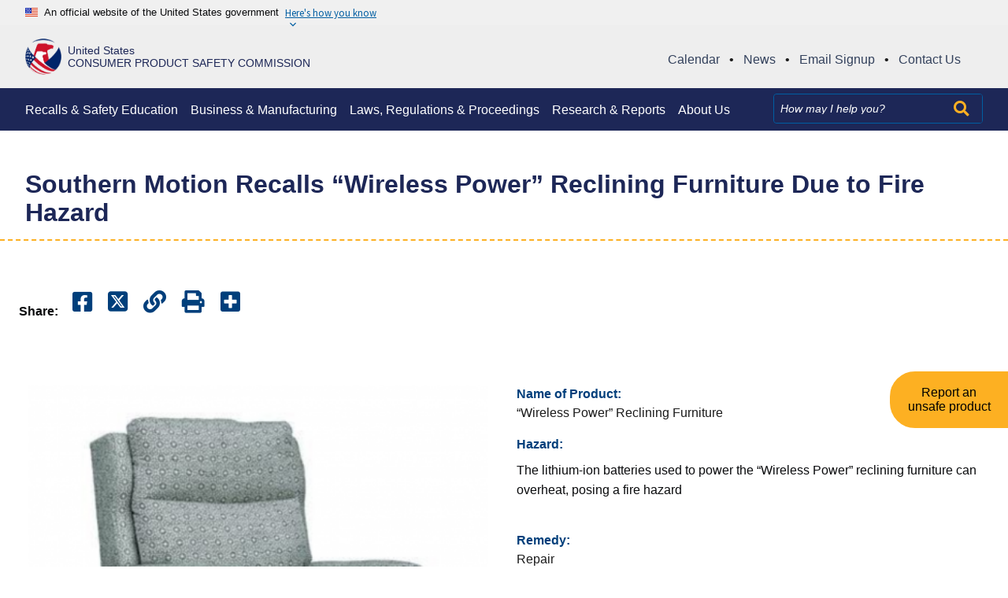

--- FILE ---
content_type: text/html; charset=UTF-8
request_url: https://www.cpsc.gov/Recalls/2020/Southern-Motion-Recalls-Wireless-Power-Reclining-Furniture-Due-to-Fire-Hazard
body_size: 15446
content:
<!DOCTYPE html>


<html lang="en" dir="ltr" prefix="content: http://purl.org/rss/1.0/modules/content/  dc: http://purl.org/dc/terms/  foaf: http://xmlns.com/foaf/0.1/  og: http://ogp.me/ns#  rdfs: http://www.w3.org/2000/01/rdf-schema#  schema: http://schema.org/  sioc: http://rdfs.org/sioc/ns#  sioct: http://rdfs.org/sioc/types#  skos: http://www.w3.org/2004/02/skos/core#  xsd: http://www.w3.org/2001/XMLSchema# ">
<head>
  <meta charset="utf-8" />
<script async src="https://www.googletagmanager.com/gtag/js?id=G-55LVJ78J3V"></script>
<script>window.dataLayer = window.dataLayer || [];function gtag(){dataLayer.push(arguments)};gtag("js", new Date());gtag("set", "developer_id.dMDhkMT", true);(function(w,d,s,l,i){w[l]=w[l]||[];w[l].push({'gtm.start':
new Date().getTime(),event:'gtm.js'});var f=d.getElementsByTagName(s)[0],
j=d.createElement(s),dl=l!='dataLayer'?'&l='+l:'';j.async=true;j.src=
'https://www.googletagmanager.com/gtm.js?id='+i+dl;f.parentNode.insertBefore(j,f);
})(window,document,'script','dataLayer','GTM-T559BS6V');gtag("config", "G-55LVJ78J3V", {"groups":"default","page_placeholder":"PLACEHOLDER_page_location","allow_ad_personalization_signals":false});gtag("config", "G-XM65T6P0GR", {"groups":"default","page_placeholder":"PLACEHOLDER_page_location","allow_ad_personalization_signals":false});</script>
<meta name="description" content="Consumers should immediately stop using the “Wireless Power” reclining furniture and contact Southern Motion for a free in-home repair, including a credit for the cost of the “Wireless Power” lithium-ion battery option." />
<link rel="canonical" href="https://www.cpsc.gov/Recalls/2020/Southern-Motion-Recalls-Wireless-Power-Reclining-Furniture-Due-to-Fire-Hazard" />
<link rel="shortlink" href="https://www.cpsc.gov/node/45028" />
<link rel="image_src" href="/s3fs-public/1_53.png" />
<meta property="og:site_name" content="U.S. Consumer Product Safety Commission" />
<meta property="og:type" content="article" />
<meta property="og:url" content="https://www.cpsc.gov/Recalls/2020/Southern-Motion-Recalls-Wireless-Power-Reclining-Furniture-Due-to-Fire-Hazard" />
<meta property="og:title" content="Southern Motion Recalls “Wireless Power” Reclining Furniture Due to Fire Hazard" />
<meta property="og:description" content="Consumers should immediately stop using the “Wireless Power” reclining furniture and contact Southern Motion for a free in-home repair, including a credit for the cost of the “Wireless Power” lithium-ion battery option." />
<meta property="og:image" content="https://www.cpsc.gov/s3fs-public/1_53.png" />
<meta name="twitter:description" content="Consumers should immediately stop using the “Wireless Power” reclining furniture and contact Southern Motion for a free in-home repair, including a credit for the cost of the “Wireless Power” lithium-ion battery option." />
<meta name="twitter:image" content="https://www.cpsc.gov/s3fs-public/1_53.png" />
<meta name="Generator" content="Drupal 10 (https://www.drupal.org)" />
<meta name="MobileOptimized" content="width" />
<meta name="HandheldFriendly" content="true" />
<meta name="viewport" content="width=device-width, initial-scale=1.0" />
<link rel="icon" href="/s3fs-public/favicon_cpsc.ico" type="image/vnd.microsoft.icon" />
<link rel="alternate" hreflang="en" href="https://www.cpsc.gov/Recalls/2020/Southern-Motion-Recalls-Wireless-Power-Reclining-Furniture-Due-to-Fire-Hazard" />
<script>window.a2a_config=window.a2a_config||{};a2a_config.callbacks=[];a2a_config.overlays=[];a2a_config.templates={};</script>

  <title>Southern Motion Recalls “Wireless Power” Reclining Furniture Due to Fire Hazard | CPSC.gov</title>
  <link rel="stylesheet" media="all" href="/sites/default/libraries/magnific-popup/dist/magnific-popup.css?t92kht" />
<link rel="stylesheet" media="all" href="/core/modules/system/css/components/align.module.css?t92kht" />
<link rel="stylesheet" media="all" href="/core/modules/system/css/components/fieldgroup.module.css?t92kht" />
<link rel="stylesheet" media="all" href="/core/modules/system/css/components/container-inline.module.css?t92kht" />
<link rel="stylesheet" media="all" href="/core/modules/system/css/components/clearfix.module.css?t92kht" />
<link rel="stylesheet" media="all" href="/core/modules/system/css/components/details.module.css?t92kht" />
<link rel="stylesheet" media="all" href="/core/modules/system/css/components/hidden.module.css?t92kht" />
<link rel="stylesheet" media="all" href="/core/modules/system/css/components/item-list.module.css?t92kht" />
<link rel="stylesheet" media="all" href="/core/modules/system/css/components/js.module.css?t92kht" />
<link rel="stylesheet" media="all" href="/core/modules/system/css/components/nowrap.module.css?t92kht" />
<link rel="stylesheet" media="all" href="/core/modules/system/css/components/position-container.module.css?t92kht" />
<link rel="stylesheet" media="all" href="/core/modules/system/css/components/reset-appearance.module.css?t92kht" />
<link rel="stylesheet" media="all" href="/core/modules/system/css/components/resize.module.css?t92kht" />
<link rel="stylesheet" media="all" href="/core/modules/system/css/components/system-status-counter.css?t92kht" />
<link rel="stylesheet" media="all" href="/core/modules/system/css/components/system-status-report-counters.css?t92kht" />
<link rel="stylesheet" media="all" href="/core/modules/system/css/components/system-status-report-general-info.css?t92kht" />
<link rel="stylesheet" media="all" href="/core/modules/system/css/components/tablesort.module.css?t92kht" />
<link rel="stylesheet" media="all" href="/sites/default/libraries/flexslider/flexslider.css?t92kht" />
<link rel="stylesheet" media="all" href="/modules/contrib/jquery_ui/assets/vendor/jquery.ui/themes/base/core.css?t92kht" />
<link rel="stylesheet" media="all" href="/modules/contrib/jquery_ui/assets/vendor/jquery.ui/themes/base/controlgroup.css?t92kht" />
<link rel="stylesheet" media="all" href="/modules/contrib/jquery_ui/assets/vendor/jquery.ui/themes/base/checkboxradio.css?t92kht" />
<link rel="stylesheet" media="all" href="/modules/contrib/jquery_ui/assets/vendor/jquery.ui/themes/base/button.css?t92kht" />
<link rel="stylesheet" media="all" href="/modules/contrib/jquery_ui/assets/vendor/jquery.ui/themes/base/draggable.css?t92kht" />
<link rel="stylesheet" media="all" href="/modules/contrib/jquery_ui/assets/vendor/jquery.ui/themes/base/resizable.css?t92kht" />
<link rel="stylesheet" media="all" href="/modules/contrib/jquery_ui/assets/vendor/jquery.ui/themes/base/dialog.css?t92kht" />
<link rel="stylesheet" media="all" href="/core/modules/views/css/views.module.css?t92kht" />
<link rel="stylesheet" media="all" href="/modules/contrib/addtoany/css/addtoany.css?t92kht" />
<link rel="stylesheet" media="all" href="/modules/contrib/back_to_top/css/back_to_top.css?t92kht" />
<link rel="stylesheet" media="all" href="/modules/contrib/flexslider/assets/css/flexslider_img.css?t92kht" />
<link rel="stylesheet" media="all" href="/sites/default/libraries/fontawesome/css/all.min.css?t92kht" />
<link rel="stylesheet" media="all" href="/sites/default/libraries/fontawesome/css/v4-shims.min.css?t92kht" />
<link rel="stylesheet" media="all" href="/modules/contrib/jquery_ui/assets/vendor/jquery.ui/themes/base/theme.css?t92kht" />
<link rel="stylesheet" media="all" href="https://cdn.jsdelivr.net/npm/@uswds/uswds@3.4.1/dist/css/uswds.min.css" />
<link rel="stylesheet" media="all" href="/sites/default/themes/cpsc/assets/css/style.css?t92kht" />

  
</head>
<body class="page-node-type-recall-product">
<!-- Google Tag Manager (noscript) -->
<noscript><iframe src="https://www.googletagmanager.com/ns.html?id=GTM-T559BS6V"
height="0" width="0" style="display:none;visibility:hidden"></iframe></noscript>
<!-- End Google Tag Manager (noscript) -->
<a href="#main-content" tabindex="0" class="skip-to-content-link">
  Skip to main content
</a>

  <div class="dialog-off-canvas-main-canvas" data-off-canvas-main-canvas>
    <section id="usa-banner-gov-top" class="usa-banner" aria-label="Official website of the United States government">
  <div class="grid-container">
  <div class="usa-banner">
    <div class="usa-accordion">
      <header class="usa-banner__header">
        <div class="usa-banner__inner">
          <div class="grid-col-auto">
            <img class="usa-banner__header-flag" aria-hidden="true" src="https://cdn.jsdelivr.net/npm/@uswds/uswds@3.4.1/dist/img/us_flag_small.png" alt="">
          </div>
          <div class="grid-col-fill tablet:grid-col-auto" aria-hidden="true">
            <p class="usa-banner__header-text" style="margin-bottom: 0;">An official website of the United States government</p>
            <p class="usa-banner__header-action" aria-hidden="true">Here's how you know</p>
          </div>
          <button type="button" class="usa-accordion__button usa-banner__button" aria-expanded="false" aria-controls="gov-banner">
            <span class="usa-banner__button-text">Here's how you know</span>
          </button>
        </div>
      </header>
      <div class="usa-banner__content usa-accordion__content" id="gov-banner" hidden="">
        <div class="grid-row grid-gap-lg">
          <div class="usa-banner__guidance tablet:grid-col-6">
            <img class="usa-banner__icon usa-media-block__img" src="https://cdn.jsdelivr.net/npm/@uswds/uswds@3.4.1/dist/img/icon-dot-gov.svg" alt="Dot gov">
            <div class="usa-media-block__body">
              <p>
                <strong>Official websites use .gov</strong>
                <br>
                A <strong>.gov</strong> website belongs to an official government organization in the United States.
              </p>
            </div>
          </div>
          <div class="usa-banner__guidance tablet:grid-col-6">
            <img class="usa-banner__icon usa-media-block__img" src="https://cdn.jsdelivr.net/npm/@uswds/uswds@3.4.1/dist/img/icon-https.svg" alt="Https">
            <div class="usa-media-block__body">
              <p>
                <strong>Secure .gov websites use HTTPS</strong>
                <br>
                A <strong>lock</strong> (   <span class="icon-lock">
    <svg xmlns="http://www.w3.org/2000/svg" width="52" height="64" viewBox="0 0 52 64" class="usa-banner__lock-image" role="img" aria-labelledby="banner-lock-description" focusable="false">
      <title id="banner-lock-title">Lock</title>
      <desc id="banner-lock-description">Locked padlock</desc>
      <path fill="#000000" fill-rule="evenodd" d="M26 0c10.493 0 19 8.507 19 19v9h3a4 4 0 0 1 4 4v28a4 4 0 0 1-4 4H4a4 4 0 0 1-4-4V32a4 4 0 0 1 4-4h3v-9C7 8.507 15.507 0 26 0zm0 8c-5.979 0-10.843 4.77-10.996 10.712L15 19v9h22v-9c0-6.075-4.925-11-11-11z"/>
    </svg>
  </span>
 ) or <strong>https://</strong> means you’ve safely connected to the .gov website. Share sensitive information only on official, secure websites.
              </p>
            </div>
          </div>
        </div>
      </div>
    </div>
  </div>
</div>
</section>
<header class="usa-header usa-header--basic" id="header" role="banner">


  <div class="cpsc-header">
    <div class="grid-container">
      <div class="grid-row cpsc-header-row">
        <div class="cpsc-seal grid-col-9 desktop:grid-col-5">
                  <a href="/" title="CPSC Home">
                    <div class="seal-container">
              <div class="logo-img">
                <img src="/sites/default/themes/cpsc/assets/images/cpsc_logo.png" alt="CPSC logo">
              </div>
              <div class="logo-title">
                                  <div class="logo-line-one">United States</div>
                  <div class="logo-line-two">Consumer Product Safety Commission</div>
                              </div>
            </div>
          </a>
        </div>
        <div class="gl-quick-links-container grid-col-12 desktop:grid-col-7">
          <div id="block-globalquicklinks" class="block block-block-content block-block-content97546c3a-c36a-4f5c-8bdf-5581c2731fbc">
  
    
      
            <div class="padding-y-1"><div class="global-quick-links"><ul><li><a href="/Newsroom/Public-Calendar" title="Calendar"><span>Calendar</span></a><span>•</span></li><li><a href="/Newsroom/News-Releases" title="News"><span>News</span></a><span>•</span></li><li><a href="/Newsroom/Subscribe" title="Email Signup"><span>Email Signup</span></a><span>•</span></li><li><a href="/About-CPSC/Contact-Information" title="Contact Us"><span>Contact Us</span></a></li></ul></div></div>
      
  </div>

        </div>
        <div class="cpsc-menu-toggle grid-col">
          <div class="region region-header" role="banner">

    <div class="usa-logo site-logo" id="logo">

  <em class="usa-logo__text">
  
  
    </em>

</div>

<button class="usa-menu-btn">
  <div>Menu</div>
  <div><i class="fas fa-bars"></i></div>
</button>

  
</div>

        </div>
      </div>
    </div>
    
</div>


<div class="primary-nav-container">
  <div class="grid-container header-container">
    <div class="grid-row primary_navigation">
      <nav class="usa-nav" role="navigation" aria-label="Main navigation">

        
        
        
                  <div id="block-globalquicklinks-2" class="block block-block-content block-block-content97546c3a-c36a-4f5c-8bdf-5581c2731fbc">
  
    
      
            <div class="padding-y-1"><div class="global-quick-links"><ul><li><a href="/Newsroom/Public-Calendar" title="Calendar"><span>Calendar</span></a><span>•</span></li><li><a href="/Newsroom/News-Releases" title="News"><span>News</span></a><span>•</span></li><li><a href="/Newsroom/Subscribe" title="Email Signup"><span>Email Signup</span></a><span>•</span></li><li><a href="/About-CPSC/Contact-Information" title="Contact Us"><span>Contact Us</span></a></li></ul></div></div>
      
  </div>
  
  
          <ul class="grid-row usa-nav__primary usa-accordion">
            
    
              <li class="usa-nav__primary-item">
                
              <button class="usa-accordion__button usa-nav__link " aria-expanded="false" aria-controls="basic-nav-section-1">
          <span>Recalls &amp; Safety Education</span>
        </button>
      
                
  
          <ul id="basic-nav-section-1" class="usa-nav__submenu" hidden="">

          
    
              <li class="usa-nav__submenu-item">
                
      
                      <a href="/Recalls">
          <span>Recalls &amp; Product Safety Warnings</span>
        </a>
              
              </li>
      
    
              <li class="usa-nav__submenu-item">
                
      
                      <a href="/Safety-Education">
          <span>Safety Education</span>
        </a>
              
              </li>
      
    
              <li class="usa-nav__submenu-item">
                
      
                      <a href="/Safety-Education/Neighborhood-Safety-Network">
          <span>Neighborhood Safety Network</span>
        </a>
              
              </li>
      
    
              <li class="usa-nav__submenu-item">
                
      
                      <a href="/Safety-Education/Community-Outreach-Resource-Center">
          <span>Community Outreach Center</span>
        </a>
              
              </li>
      
    
              <li class="usa-nav__submenu-item">
                
      
                      <a href="/Data">
          <span>Recall App</span>
        </a>
              
              </li>
      
    
              <li class="usa-nav__submenu-item">
                
      
                      <a href="https://www.cpsc.gov/Newsroom/Multimedia">
          <span>Multimedia</span>
        </a>
              
              </li>
      
    
          </ul>
    
  

      
              </li>
      
    
              <li class="usa-nav__primary-item">
                
              <button class="usa-accordion__button usa-nav__link " aria-expanded="false" aria-controls="basic-nav-section-2">
          <span>Business &amp; Manufacturing </span>
        </button>
      
                
  
          <ul id="basic-nav-section-2" class="usa-nav__submenu" hidden="">

          
    
              <li class="usa-nav__submenu-item">
                
      
                      <a href="/Business--Manufacturing">
          <span>Business &amp; Manufacturing Resources</span>
        </a>
              
              </li>
      
    
              <li class="usa-nav__submenu-item">
                
      
                      <a href="/Business--Manufacturing/Testing-Certification">
          <span>Testing &amp; Certification</span>
        </a>
              
              </li>
      
    
              <li class="usa-nav__submenu-item">
                
      
                      <a href="/Business--Manufacturing/Regulatory-Robot/Safer-Products-Start-Here">
          <span>Regulatory Robot</span>
        </a>
              
              </li>
      
    
              <li class="usa-nav__submenu-item">
                
      
                      <a href="/Business--Manufacturing/Recall-Guidance">
          <span>Recall Guidance</span>
        </a>
              
              </li>
      
    
              <li class="usa-nav__submenu-item">
                
      
                      <a href="/Business--Manufacturing/Small-Business-Resources">
          <span>Small Business Assistance</span>
        </a>
              
              </li>
      
    
              <li class="usa-nav__submenu-item">
                
      
                      <a href="/Imports">
          <span>Import Resources</span>
        </a>
              
              </li>
      
    
              <li class="usa-nav__submenu-item">
                
      
                      <a href="/Business--Manufacturing/International">
          <span>International</span>
        </a>
              
              </li>
      
    
              <li class="usa-nav__submenu-item">
                
      
                      <a href="/Business--Manufacturing/open-gov">
          <span>Open Government</span>
        </a>
              
              </li>
      
    
              <li class="usa-nav__submenu-item">
                
      
                      <a href="/Data">
          <span>CPSC Data</span>
        </a>
              
              </li>
      
    
              <li class="usa-nav__submenu-item">
                
      
                      <a href="/Recalls/CPSC-Recalls-Application-Program-Interface-API-Information">
          <span>Recall API</span>
        </a>
              
              </li>
      
    
              <li class="usa-nav__submenu-item">
                
      
                      <a href="/Business--Manufacturing/section-6b-information-disclosure">
          <span>Section 6(b) Information Disclosure</span>
        </a>
              
              </li>
      
    
          </ul>
    
  

      
              </li>
      
    
              <li class="usa-nav__primary-item">
                
              <button class="usa-accordion__button usa-nav__link " aria-expanded="false" aria-controls="basic-nav-section-3">
          <span>Laws, Regulations &amp; Proceedings</span>
        </button>
      
                
  
          <ul id="basic-nav-section-3" class="usa-nav__submenu" hidden="">

          
    
              <li class="usa-nav__submenu-item">
                
      
                      <a href="/Regulations-Laws--Standards">
          <span>Regulations, Laws &amp; Standards</span>
        </a>
              
              </li>
      
    
              <li class="usa-nav__submenu-item">
                
      
                      <a href="/Regulations-Laws--Standards/Statutes">
          <span>Statutes</span>
        </a>
              
              </li>
      
    
              <li class="usa-nav__submenu-item">
                
      
                      <a href="/Regulations-Laws--Standards/Voluntary-Standards">
          <span>Voluntary Standards</span>
        </a>
              
              </li>
      
    
              <li class="usa-nav__submenu-item">
                
      
                      <a href="/About-CPSC/Office-of-Legislative-Affairs">
          <span>Legislative Affairs</span>
        </a>
              
              </li>
      
    
              <li class="usa-nav__submenu-item">
                
      
                      <a href="/Recalls/violations">
          <span>Notices of Violations</span>
        </a>
              
              </li>
      
    
              <li class="usa-nav__submenu-item">
                
      
                      <a href="/Regulations-Laws--Standards/Rulemaking">
          <span>Rulemaking</span>
        </a>
              
              </li>
      
    
              <li class="usa-nav__submenu-item">
                
      
                      <a href="/Recalls/Recall-Lawsuits-Adjudicative-Proceedings">
          <span>Adjudicative Proceedings</span>
        </a>
              
              </li>
      
    
              <li class="usa-nav__submenu-item">
                
      
                      <a href="https://www.cpsc.gov/Stateag">
          <span>CPSA State Attorney General Enforcement</span>
        </a>
              
              </li>
      
    
          </ul>
    
  

      
              </li>
      
    
              <li class="usa-nav__primary-item">
                
              <button class="usa-accordion__button usa-nav__link " aria-expanded="false" aria-controls="basic-nav-section-4">
          <span>Research &amp; Reports</span>
        </button>
      
                
  
          <ul id="basic-nav-section-4" class="usa-nav__submenu" hidden="">

          
    
              <li class="usa-nav__submenu-item">
                
      
                      <a href="/research-and-reports-overview">
          <span>Research and Reports Overview</span>
        </a>
              
              </li>
      
    
              <li class="usa-nav__submenu-item">
                
      
                      <a href="/About-CPSC/Agency-Reports">
          <span>Agency Reports</span>
        </a>
              
              </li>
      
    
              <li class="usa-nav__submenu-item">
                
      
                      <a href="/Research--Statistics/Clearinghouse-Online-Query-Tool">
          <span>Clearinghouse Online Query Tool</span>
        </a>
              
              </li>
      
    
              <li class="usa-nav__submenu-item">
                
      
                      <a href="/Research--Statistics/NEISS-Injury-Data">
          <span>NEISS Injury Statistics</span>
        </a>
              
              </li>
      
    
              <li class="usa-nav__submenu-item">
                
      
                      <a href="/Hazard-and-Injury-Data-Systems-National-Electronic-Injury-Surveillance-System-NEISS">
          <span>Join NEISS</span>
        </a>
              
              </li>
      
    
          </ul>
    
  

      
              </li>
      
    
              <li class="usa-nav__primary-item">
                
              <button class="usa-accordion__button usa-nav__link " aria-expanded="false" aria-controls="basic-nav-section-5">
          <span>About Us</span>
        </button>
      
                
  
          <ul id="basic-nav-section-5" class="usa-nav__submenu" hidden="">

          
    
              <li class="usa-nav__submenu-item">
                
      
                      <a href="/About-CPSC">
          <span>About CPSC</span>
        </a>
              
              </li>
      
    
              <li class="usa-nav__submenu-item">
                
      
                      <a href="/About-CPSC/Chairman/Peter-A-Feldman">
          <span>Acting Chairman</span>
        </a>
              
              </li>
      
    
              <li class="usa-nav__submenu-item">
                
      
                      <a href="/About-CPSC/Commissioners">
          <span>Commissioners</span>
        </a>
              
              </li>
      
    
              <li class="usa-nav__submenu-item">
                
      
                      <a href="https://oig.cpsc.gov/">
          <span>Office of Inspector General</span>
        </a>
              
              </li>
      
    
              <li class="usa-nav__submenu-item">
                
      
                      <a href="/About-CPSC/Office-Of-Equal-Employment-Opportunity-and-Employee-Engagement">
          <span>Office of Equal Employment Opportunity</span>
        </a>
              
              </li>
      
    
              <li class="usa-nav__submenu-item">
                
      
                      <a href="/About-CPSC/Office-Of-Communications">
          <span>Office of Communications</span>
        </a>
              
              </li>
      
    
              <li class="usa-nav__submenu-item">
                
      
                      <a href="/Office-of-the-Secretary">
          <span>Office of the Secretary</span>
        </a>
              
              </li>
      
    
              <li class="usa-nav__submenu-item">
                
      
                      <a href="/Newsroom/FOIA">
          <span>Freedom of Information Act</span>
        </a>
              
              </li>
      
    
              <li class="usa-nav__submenu-item">
                
      
                      <a href="/About-CPSC/Job">
          <span>Employment Information</span>
        </a>
              
              </li>
      
    
              <li class="usa-nav__submenu-item">
                
      
                      <a href="/Research--Statistics/Consumer-Surveys">
          <span>Consumer Opinion Surveys</span>
        </a>
              
              </li>
      
    
              <li class="usa-nav__submenu-item">
                
      
                      <a href="/About-CPSC/Division-of-Field-Operations">
          <span>Division of Field Operations</span>
        </a>
              
              </li>
      
    
              <li class="usa-nav__submenu-item">
                
      
                      <a href="/archivepage">
          <span>Archive</span>
        </a>
              
              </li>
      
    
              <li class="usa-nav__submenu-item">
                
      
                      <a href="/About-CPSC/Contact-Information">
          <span>Contact Us</span>
        </a>
              
              </li>
      
    
          </ul>
    
  

      
              </li>
      
    
          </ul>
    
  



<div id="block-searchsolrblock" class="block block-block-content block-block-contentee8ec163-baa2-4b51-b956-9d8b1004ffbd">
  
    
      
            <div class="padding-y-1"><form accept-charset="UTF-8" action="/search" class="grid-col-auto usa-search usa-search--small" id="search-block-form" method="get">
<div role="search"><label class="usa-sr-only" for="extended-search-field-small">Search</label><input class="usa-input" id="extended-search-field-small" name="search_api_fulltext" placeholder="How may I help you?" type="search" /><button class="usa-button-search" type="submit"><i class="fas fa-search">&nbsp;</i><span class="usa-sr-only">Search</span></button></div>
</form>
</div>
      
  </div>


        
        
        
              </nav>
    </div>
  </div>
</div>
</div>

</header>

  <div class="grid-container">
  <div data-drupal-messages-fallback class="hidden"></div>


  </div>

<main class="main-content usa-layout-docs usa-section " role="main" id="main-content">
  <a id="main-content-section" tabindex="0"></a>      

  <h1 class="margin-0 page-title">
    <div class="grid-container">
<span>Southern Motion Recalls “Wireless Power” Reclining Furniture Due to Fire Hazard</span>
</div>
  </h1>



<div id="block-translationsindicator" class="block block-language-indicators">
  
    
      
  </div>
<div id="block-cpsc-content" class="block block-system block-system-main-block">
  
    
      <article data-history-node-id="45028" about="/Recalls/2020/Southern-Motion-Recalls-Wireless-Power-Reclining-Furniture-Due-to-Fire-Hazard" id="recall-product-node">
  
    

  <div class="grid-container">
    <div class="recall-product" >
      
      <div class="grid-row">
        <div class="multimedia-node__share-this">
          <ul class="share-this-widget a2a_kit a2a_kit_size_32 a2a_default_style multimedia-section__share-links" data-a2a-url="https://www.cpsc.gov/Recalls/2020/Southern-Motion-Recalls-Wireless-Power-Reclining-Furniture-Due-to-Fire-Hazard" data-a2a-title="">
  <li>
  <li>
    <h4>Share:</h4>
  </li>
  </li>
  <li>
    <a class="a2a_button_facebook" title="Share it on Facebook">
      <i class="fab fa-facebook-square"></i>
      <span class="usa-sr-only">Share it on Facebook</span>
    </a>
  </li>
  <li>
    <a class="a2a_button_twitter" title="Share it on Twitter">
      <i class="fa-brands fa-square-x-twitter"></i>
      <span class="usa-sr-only">Share it on Twitter</span>
    </a>
  </li>
  <li>
    <a class="a2a_button_copy_link" title="Copy link and share">
      <i class="fa fa-link"></i>
      <span class="usa-sr-only">Copy Link</span>
    </a>
  </li>
  <li>
    <a class="a2a_button_print" title="Print Page">
      <i class="fa fa-print"></i>
      <span class="usa-sr-only">Print Page</span>
    </a>
  </li>
  <li>
    <a class="a2a_dd" href="https://www.addtoany.com/share">
      <i class="fa fa-plus-square"></i>
      <span class="usa-sr-only">Copy link</span>
    </a>
  </li>
</ul>
        </div>
      </div>

      <div class="grid-row">
              </div>
            <div class="recall-product__info">
        <div class="grid-row grid-gap">
          <div class="desktop:grid-col-6">
            <div class="grid-row grid-gap">
              <div class="desktop:grid-col-12">                                <div id="recall-gallery-img">
                  <div class="views-element-container"><div class="js-view-dom-id-722209c40fbd11990fba0307e2a0203cf5f898881cb874497e84859a14d403db views-html">

  
  
  

      <div>	
<div id="flexslider-1" class="flexslider optionset-recall-gallery imagestyle-recall-product">
 
<ul class="slides">
    
<li>
      <img loading="lazy" src="/s3fs-public/styles/recall_product/public/1_53.png?VersionId=YRQJSyFA5xUDa0bGepO9DZGEeWvs_RhX&amp;itok=uUlT_OIM" width="429" height="400" alt="Photo of representative “Wireless Power” reclining chair. Individual models and color may vary." title="Photo of representative “Wireless Power” reclining chair. Individual models and color may vary." typeof="foaf:Image" />



            <div class="flex-caption">Photo of representative “Wireless Power” reclining chair. Individual models and color may vary.</div>
    </li>
<li>
      <img loading="lazy" src="/s3fs-public/styles/recall_product/public/2_39.png?VersionId=ZMEqubdB_xvZyDD5TOh3v4NN.2uQnA3M&amp;itok=ruVeI8v4" width="540" height="386" alt="Photo of representative “Wireless Power” reclining sofa. Individual models and color may vary." title="Photo of representative “Wireless Power” reclining sofa. Individual models and color may vary." typeof="foaf:Image" />



            <div class="flex-caption">Photo of representative “Wireless Power” reclining sofa. Individual models and color may vary.</div>
    </li>
<li>
      <img loading="lazy" src="/s3fs-public/styles/recall_product/public/3_25.png?VersionId=.vuyf3dXnizNt84mepc2IK21AQMyO4nm&amp;itok=Z4dOcyvz" width="182" height="400" alt="Charging Port at rear of all Wireless Power reclining furniture" title="Charging Port at rear of all Wireless Power reclining furniture" typeof="foaf:Image" />



            <div class="flex-caption">Charging Port at rear of all Wireless Power reclining furniture</div>
    </li>
<li>
      <img loading="lazy" src="/s3fs-public/styles/recall_product/public/4_20.png?VersionId=fxzNKHFoy_vruYAaKu.kaUwsPXbuPA9.&amp;itok=JaixiP5J" width="484" height="400" alt="Photo of battery as installed in all Wireless Power furniture" title="Photo of battery as installed in all Wireless Power furniture" typeof="foaf:Image" />



            <div class="flex-caption">Photo of battery as installed in all Wireless Power furniture</div>
    </li>
<li>
      <img loading="lazy" src="/s3fs-public/styles/recall_product/public/5_12.png?VersionId=dqdnSI0EhoHyABdeJqb4_R1a5jzJDWgW&amp;itok=bAdbvCGw" width="531" height="400" alt="Image of Top of Battery with Label 	" title="Image of Top of Battery with Label 	" typeof="foaf:Image" />



            <div class="flex-caption">Image of Top of Battery with Label 	</div>
    </li>
<li>
      <img loading="lazy" src="/s3fs-public/styles/recall_product/public/6_8.png?VersionId=edUf7p15N97xjrq8F4zMbUp4jWkiC5I.&amp;itok=FP-wB73L" width="535" height="400" alt="Image of with Label Bottom of Battery 	" title="Image of with Label Bottom of Battery 	" typeof="foaf:Image" />



            <div class="flex-caption">Image of with Label Bottom of Battery 	</div>
    </li>
</ul>
</div>
</div>

    

  
  

  
  
</div>
</div>

                </div>
              </div>
              <div class="desktop:grid-col-12">
                <div id="slider-control">
                  <div class="views-element-container"><div class="js-view-dom-id-799590408656c5b51d228f2b1aba1d09a26a832c9ee21f0f1f65da9bfdc21764 views-html">

  
  
  

      <div>	
<div id="flexslider-2" class="flexslider optionset-recall-thumbnails imagestyle-recall-thumb">
 
<ul class="slides">
    
<li>
      <img loading="lazy" src="/s3fs-public/styles/recall_thumb/public/1_53.png?VersionId=k7MGdRa5lK_vTz.UewdLbZezDIkjwL_T&amp;itok=265mK-wV" width="122" height="114" alt="Photo of representative “Wireless Power” reclining chair. Individual models and color may vary." title="Photo of representative “Wireless Power” reclining chair. Individual models and color may vary." typeof="foaf:Image" />



    </li>
<li>
      <img loading="lazy" src="/s3fs-public/styles/recall_thumb/public/2_39.png?VersionId=Wwx4_SFr6jFfgOsYh4MNlNf7.hpAUxUp&amp;itok=ePhQHsS9" width="122" height="87" alt="Photo of representative “Wireless Power” reclining sofa. Individual models and color may vary." title="Photo of representative “Wireless Power” reclining sofa. Individual models and color may vary." typeof="foaf:Image" />



    </li>
<li>
      <img loading="lazy" src="/s3fs-public/styles/recall_thumb/public/3_25.png?VersionId=PQKAMypOcQQ4SbfxDFPUj.nM.RzO6PE5&amp;itok=BzbiB6Lp" width="55" height="122" alt="Charging Port at rear of all Wireless Power reclining furniture" title="Charging Port at rear of all Wireless Power reclining furniture" typeof="foaf:Image" />



    </li>
<li>
      <img loading="lazy" src="/s3fs-public/styles/recall_thumb/public/4_20.png?VersionId=cnrganKIYAvr0NRnYLyH2bx1HRv62d4o&amp;itok=XqnEbKne" width="122" height="101" alt="Photo of battery as installed in all Wireless Power furniture" title="Photo of battery as installed in all Wireless Power furniture" typeof="foaf:Image" />



    </li>
<li>
      <img loading="lazy" src="/s3fs-public/styles/recall_thumb/public/5_12.png?VersionId=sp9G2ip1ci.mxqUOmHkzlmJxM8pR6ZHO&amp;itok=ZEA6g_Gr" width="122" height="92" alt="Image of Top of Battery with Label 	" title="Image of Top of Battery with Label 	" typeof="foaf:Image" />



    </li>
<li>
      <img loading="lazy" src="/s3fs-public/styles/recall_thumb/public/6_8.png?VersionId=1Xl6AHtw_szMhg6xV2T7hNquPWjLmbaA&amp;itok=FP6LKxvC" width="122" height="91" alt="Image of with Label Bottom of Battery 	" title="Image of with Label Bottom of Battery 	" typeof="foaf:Image" />



    </li>
</ul>
</div>
</div>

    

  
  

  
  
</div>
</div>

                </div>
              </div>
            </div>
          </div>
          <div class="desktop:grid-col-fill">
                                      <div class="view-rows">
               <div class="recall-product__field-title" role="heading" aria-level="2">
                 Name of Product:
               </div>
               “Wireless Power” Reclining Furniture
             </div>
                                       <div class="view-rows">
               <div class="recall-product__field-title" role="heading" aria-level="2">
                 Hazard:
               </div>
               
            <div class="padding-y-1 "><p>The lithium-ion batteries used to power the “Wireless Power” reclining furniture can overheat, posing a fire hazard</p>
</div>
      
             </div>
                                       <div class="view-rows">
               <div class="recall-product__field-title" role="heading" aria-level="2">
                 Remedy:
               </div>
               <div class="recall-product__remedy-options">
                                                  <div>
                    Repair
                  </div>
                               </div>
             </div>
                                      <div class="view-rows">
               <div class="recall-product__field-title" role="heading" aria-level="2">
                 Recall Date:
               </div>
               April 02, 2020
             </div>
                                       <div class="view-rows">
               <div class="recall-product__field-title" role="heading" aria-level="2">
                 Units:
               </div>
               
            <div class="padding-y-1 ">About 2,300</div>
      
             </div>
                     </div>

        </div>
      </div>
      

      
                  <div class="recall-product__consumer-contact">
        <div class="grid-row">
        <div class="tablet:grid-col-3">
            <div class="recall-product__cc-container">
              Consumer Contact
            </div>
        </div>
        <div class="tablet:grid-col-fill recall-product__cc-info-container">
          <div class="recall-product__cc-info">
           <p>Southern Motion toll-free at <a href="tel:8003688865">800-368-8865</a> from 8 a.m. to 6 p.m. ET from Monday through Friday, email at <a href="mailto:wprecall@southernmotion.com" rel="noopener noreferrer" target="_blank">wprecall@southernmotion.com</a>&nbsp;or online at <a href="http://www.southernmotion.com">www.SouthernMotion.com</a> and click on “Product Safety” for more information.</p>

          </div>
        </div>
        </div>
      </div>
      
            <div class="recall-product__details">
        <div class="grid-row">
          <h2>Recall Details</h2>
                                              <div class="recall-product__details-fields">
                <div class="view-rows">
                  <div class="recall-product__field-title" role="heading" aria-level="2">
                    Description:
                  </div>
                  
            <div class="padding-y-1 "><p dir="ltr">This recall involves “Wireless Power” reclining furniture powered by lithium-ion batteries. The batteries are installed internally as an optional equipment upgrade in custom configurable reclining furniture and are visible when looking under the upholstery in the rear of the furniture in a black mounting bracket. The batteries are black and rectangular.&nbsp; The top of the batteries are marked with the word ENouvation. ENouvation is printed on a white label on the reverse side. The side of the batteries have blinking lights indicating the charge level of the battery. Recalled furniture has a white label on the back underside of the footrest ottoman which states “Options: WP”, indicating “Wireless Power”, along with the product’s unique serial, style, and cover fabric numbers and the custom production date.&nbsp;&nbsp;</p>
</div>
      
                </div>
              </div>
                                      <div class="recall-product__details-fields">
                <div class="view-rows">
                  <div class="recall-product__field-title" role="heading" aria-level="2">
                    Remedy:
                  </div>
                  
            <div class="padding-y-1 "><p>Consumers should immediately stop using the “Wireless Power” reclining furniture and contact Southern Motion for a free in-home repair, including a credit for the cost of the “Wireless Power” lithium-ion battery option.</p>
</div>
      
                </div>
              </div>
                                      <div class="recall-product__details-fields">
                <div class="view-rows">
                  <div class="recall-product__field-title" role="heading" aria-level="2">
                    Incidents/Injuries:
                  </div>
                  
            <div class="padding-y-1 "><p>The firm is aware of 6 incidents of batteries overheating and causing fires to the chairs and floor coverings. No injuries have been reported.</p>
</div>
      
                </div>
              </div>
                                      <div class="recall-product__details-fields">
                <div class="view-rows">
                                      <div class="recall-product__field-title" role="heading" aria-level="2">
                      Sold At:
                    </div>
                                    Rooms To Go, Art Van, Nebraska Furniture Mart, and other furniture stores nationwide from January 2019 through September 2019 for between approximately $1000 and $2500. 
                </div>
              </div>
                                      <div class="recall-product__details-fields">
                <div class="view-rows">
                  <div class="recall-product__field-title" role="heading" aria-level="2">
                    Manufacturer(s):
                  </div>
                  Southern Motion, of Pontotoc, Miss.
                </div>
              </div>
                                                                                                  <div class="recall-product__details-fields">
                <div class="view-rows">
                  <div class="recall-product__field-title" role="heading" aria-level="2">
                    Manufactured In:
                  </div>
                  
            <div class="padding-y-1 ">United States</div>
      
                </div>
              </div>
                                    <div class="recall-product__details-fields">
              <div class="view-rows">
                <div class="recall-product__field-title" role="heading" aria-level="2">
                  Recall number:
                </div>
                20-103
              </div>
            </div>
                              </div>
      </div>

                    <div class="recall-product__fast-track tablet:grid-col-2" style="border: none; padding: 0;">
          <div class="fast-track-text">Fast Track Recall</div>
        </div>
      
                    <div class="grid-row" style="margin-top:30px;">
          <div id="block-recallcommissionerstatement" class="block block-block-content block-block-contentd9f6f017-9692-4496-817b-c0d7aaf0ce3c">
  
    
      
            <div class="padding-y-1"><p>Note: Individual Commissioners may have statements related to this topic. Please visit <a href="https://www.cpsc.gov/commissioners">www.cpsc.gov/commissioners</a> to search for statements related to this or other topics.</p></div>
      
  </div>

        </div>
      
            
            
            
            
            
                  
                    <div class="recall-product__report-recallconcern">
          <div class="grid-row grid-gap">
            <div>
              <a href="/form/recall-complaint-form?path=/Recalls/2020/Southern-Motion-Recalls-Wireless-Power-Reclining-Furniture-Due-to-Fire-Hazard" title="Report Recall Complaint "  class="default-btn">Recall Complaint</a>
            </div>
            <div class="recall-product__report-recallconcern-info">
              <p>If you are experiencing issues with a recall remedy or believe a company is being non-responsive to your remedy request, please use this form and explain the situation to CPSC.
              </p>
            </div>
          </div>
        </div>
      
            <div class="recall-product__related-recalls">
        <div class="grid-row">
        <h2>Related Recalls</h2>
                    <div class="views-element-container"><div class="js-view-dom-id-d3f466a20b10d7850f1e8bd4d06727d727bbd05f1e7919adf27389117eb1ee2d views-html grid-container">

  
  
  

      <div class="views-row"><div class="views-field views-field-nothing"><span class="field-content">	<div class="recall-image-container">  <img loading="lazy" src="/s3fs-public/RHAntler-1.png?VersionId=Vhp0we1pGJlrHdo0Ayg4GeIB0u_gvjy8" width="726" height="708" alt=" Recalled RH 48” Natural Antler Chandelier" title=" Recalled RH 48” Natural Antler Chandelier" typeof="Image" />

</div>
<div class="recall-info-container">
<a href="/Recalls/2026/RH-Recalls-Natural-Antler-Chandeliers-Due-to-Impact-Hazard" title="link to recall /Recalls/2026/RH-Recalls-Natural-Antler-Chandeliers-Due-to-Impact-Hazard"><div class="recall-title">RH Recalls Natural Antler Chandeliers Due to Impact Hazard</div></a>
<div class="recall-description"><p><span lang="EN-US">If the chandelier is hung at an angle on a vaulted ceiling or a sloped beam, the chandelier canopy hardware can break, causing the chandelier to detach and fall from the ceiling, posing an impact hazard.</span></p></div>
</div>
</span></div></div>
    <div class="views-row"><div class="views-field views-field-nothing"><span class="field-content">	<div class="recall-image-container">  <img loading="lazy" src="/s3fs-public/yolaah-1.jpg?VersionId=9Nd1QddMZbladTAoVmageskK2sL.fpK_" width="446" height="593" alt="Recalled YOLAAH Bed Rail (front view)" title="Recalled YOLAAH Bed Rail (front view)" typeof="Image" />

</div>
<div class="recall-info-container">
<a href="/Recalls/2026/YOLAAH-Adult-Portable-Bed-Rails-Recalled-Due-to-Risk-of-Serious-Injury-or-Death-from-Entrapment-and-Asphyxiation-Hazards-Violate-Mandatory-Standard-for-Adult-Portable-Bed-Rails" title="link to recall /Recalls/2026/YOLAAH-Adult-Portable-Bed-Rails-Recalled-Due-to-Risk-of-Serious-Injury-or-Death-from-Entrapment-and-Asphyxiation-Hazards-Violate-Mandatory-Standard-for-Adult-Portable-Bed-Rails"><div class="recall-title">YOLAAH Adult Portable Bed Rails Recalled Due to Risk of Serious Injury or Death from Entrapment and Asphyxiation Hazards; Violate Mandatory Standard for Adult Portable Bed Rails </div></a>
<div class="recall-description"><p><span lang="EN-US">The recalled bed rails violate the mandatory standard for </span><a href="https://www.cpsc.gov/Business--Manufacturing/Business-Education/Business-Guidance/Adult-Portable-Bed-Rails"><span lang="EN-US"><u>adult portable bed rails</u></span></a><span lang="EN-US">, because when the bed rails are attached to a bed, users can become entrapped within the bed rail or between the bed rail and the side of the mattress, posing a serious entrapment hazard and risk of death by asphyxiation. In addition, the bed rails do not bear the required hazard warning labels.</span></p></div>
</div>
</span></div></div>
    <div class="views-row"><div class="views-field views-field-nothing"><span class="field-content">	<div class="recall-image-container">  <img loading="lazy" src="/s3fs-public/sangohe-1.jpg?VersionId=HCdrDR.azx_p3QXnvI0dIBvgUfrzHVZH" width="344" height="513" alt="Recalled Sangohe Bed Rail - front view" title="Recalled Sangohe Bed Rail - front view" typeof="Image" />

</div>
<div class="recall-info-container">
<a href="/Recalls/2026/Sangohe-Adult-Portable-Bed-Rails-Recalled-Due-to-Risk-of-Serious-Injury-or-Death-from-Entrapment-and-Asphyxiation-Violate-Mandatory-Standard-for-Adult-Portable-Bed-Rails" title="link to recall /Recalls/2026/Sangohe-Adult-Portable-Bed-Rails-Recalled-Due-to-Risk-of-Serious-Injury-or-Death-from-Entrapment-and-Asphyxiation-Violate-Mandatory-Standard-for-Adult-Portable-Bed-Rails"><div class="recall-title">Sangohe Adult Portable Bed Rails Recalled Due to Risk of Serious Injury or Death from Entrapment and Asphyxiation; Violate Mandatory Standard for Adult Portable Bed Rails </div></a>
<div class="recall-description"><p><span lang="EN-US">The recalled bed rails violate the mandatory standard for </span><a href="https://www.cpsc.gov/Business--Manufacturing/Business-Education/Business-Guidance/Adult-Portable-Bed-Rails"><span lang="EN-US"><u>adult portable bed rails</u></span></a><span lang="EN-US"> because when the bed rails are attached to a bed, users can become entrapped within the bed rail or between the bed rail and the side of the mattress, posing a serious entrapment hazard and risk of death by asphyxiation. In addition, the bed rails do not bear the required hazard warning labels.</span></p></div>
</div>
</span></div></div>
    <div class="views-row"><div class="views-field views-field-nothing"><span class="field-content">	<div class="recall-image-container">  <img loading="lazy" src="/s3fs-public/vasicar-1.jpg?VersionId=BwlU4C4NGTsrwBrAE0sbtQ9T_jpjGJLA" width="276" height="276" alt="Recalled Vasicar 18-Drawer Dresser in black" title="Recalled Vasicar 18-Drawer Dresser in black" typeof="Image" />

</div>
<div class="recall-info-container">
<a href="/Recalls/2026/Vasicar-18-Drawer-Dressers-Recalled-Due-to-Risk-of-Serious-Injury-or-Death-from-Tip-Over-and-Entrapment-Violates-Mandatory-Standard-for-Clothing-Storage-Units" title="link to recall /Recalls/2026/Vasicar-18-Drawer-Dressers-Recalled-Due-to-Risk-of-Serious-Injury-or-Death-from-Tip-Over-and-Entrapment-Violates-Mandatory-Standard-for-Clothing-Storage-Units"><div class="recall-title">Vasicar 18-Drawer Dressers Recalled Due to Risk of Serious Injury or Death from Tip-Over and Entrapment; Violates Mandatory Standard for Clothing Storage Units </div></a>
<div class="recall-description"><p><span lang="EN-US">The recalled dressers are unstable if they are not anchored to the wall, posing tip-over and entrapment hazards that can result in risks of serious injuries or death to children. The dressers violate the mandatory standard as required by the </span><a href="https://www.cpsc.gov/Business--Manufacturing/Business-Education/Business-Guidance/Clothing-Storage-Units"><span lang="EN-US"><u>STURDY Act</u></span></a><span lang="EN-US">.</span></p></div>
</div>
</span></div></div>
    <div class="views-row"><div class="views-field views-field-nothing"><span class="field-content">	<div class="recall-image-container">  <img loading="lazy" src="/s3fs-public/rattan-1.jpg?VersionId=ukdn96MGO7E9FLwESC2OQEWbK4yrbQ2n" width="337" height="300" alt="Recalled Rattan 6-Drawer Dresser - Front" title="Recalled Rattan 6-Drawer Dresser - Front" typeof="Image" />

</div>
<div class="recall-info-container">
<a href="/Recalls/2026/Rattan-6-Drawer-Dressers-Recalled-Due-to-Risk-of-Serious-Injury-or-Death-from-Tip-Over-and-Entrapment-Violate-Mandatory-Standard-for-Clothing-Storage-Units-Sold-on-Amazon-by-Rattan" title="link to recall /Recalls/2026/Rattan-6-Drawer-Dressers-Recalled-Due-to-Risk-of-Serious-Injury-or-Death-from-Tip-Over-and-Entrapment-Violate-Mandatory-Standard-for-Clothing-Storage-Units-Sold-on-Amazon-by-Rattan"><div class="recall-title">Rattan 6-Drawer Dressers Recalled Due to Risk of Serious Injury or Death from Tip-Over and Entrapment; Violate Mandatory Standard for Clothing Storage Units; Sold on Amazon by Rattan </div></a>
<div class="recall-description"><p><span lang="EN-US">The recalled dressers are unstable if they are not anchored to the wall, posing tip-over and entrapment hazards that can result in a risk of serious injuries or death to children. The dressers violate the mandatory standard as required by the </span><a href="https://www.cpsc.gov/Business--Manufacturing/Business-Education/Business-Guidance/Clothing-Storage-Units"><span lang="EN-US"><u>STURDY Act</u></span></a><span lang="EN-US">.</span><span>&nbsp;</span></p></div>
</div>
</span></div></div>
    <div class="views-row"><div class="views-field views-field-nothing"><span class="field-content">	<div class="recall-image-container">  <img loading="lazy" src="/s3fs-public/Agrish-1.jpg?VersionId=z4bvPRm0G16_OEf1UZW.1aWs.Nref7Ya" width="555" height="539" alt="Recalled Agrish Adult Portable Bed Rail Model Number 2512" title="Recalled Agrish Adult Portable Bed Rail Model Number 2512" typeof="Image" />

</div>
<div class="recall-info-container">
<a href="/Recalls/2026/[base64]" title="link to recall /Recalls/2026/[base64]"><div class="recall-title">Agrish Adult Portable Bed Rails Recalled Due to Risk of Serious Injury or Death from Entrapment and Asphyxiation; Violate Mandatory Standard for Adult Portable Bed Rails; Sold on Amazon by Agrish Direct</div></a>
<div class="recall-description"><p><span>The recalled bed rails violate the mandatory standard for&nbsp;</span><a href="https://www.cpsc.gov/Business--Manufacturing/Business-Education/Business-Guidance/Adult-Portable-Bed-Rails"><span>adult portable bed rails</span></a><span> because when the bed rails are attached to a bed, users can become entrapped within the bed rail or between the bed rail and the side of the mattress, posing a serious entrapment hazard and risk of death by asphyxiation.</span></p></div>
</div>
</span></div></div>

    

  
  

  
  
</div>
</div>

        </div>
      </div>

                  <div class="recall-product__recalls-links">
        <div id="block-recallnodepagelinks" class="block block-block-content block-block-contentbbaa6488-4288-497d-b191-e33a0a3e1314">
  
    
      
            <div class="padding-y-1"><ul class="grid-row grid-gap">
	<li class="tablet:grid-col-4"><a class="link__resources" href="http://www.saferproducts.gov/" title="Search Product Safety Reports"><i class="fas fa-chart-bar">&nbsp;</i> Search Product Safety Reports </a></li>
	<li class="tablet:grid-col-4"><a class="link__resources" href="https://www.recalls.gov" title="recalls gov page"><i class="fas fa-gavel">&nbsp;</i> About Government Recalls </a></li>
	<li class="tablet:grid-col-4"><a class="link__resources" href="https://globalrecalls.oecd.org/" title="Global Recall Portal"><i class="fas fa-globe-americas">&nbsp;</i> Recalls from around the world </a></li>
</ul>
</div>
      
  </div>

      </div>
      
            <div class="recall-product__recalls-disaclaimer-info">
        <div id="block-recallnodedisclaimerinfo" class="block block-block-content block-block-content0102af19-c0e3-458c-9e1b-2ce5f9e585a0">
  
    
      
            <div class="padding-y-1"><div class="grid-row grid-gap"><div class="col col-left tablet:grid-col"><div class="title">About the U.S. CPSC</div><p>The U.S. Consumer Product Safety Commission (CPSC) is charged with protecting the public from unreasonable risk of injury associated with the use of thousands of types of consumer products. Deaths, injuries, and property damage from consumer product-related incidents cost the nation more than $1 trillion annually. Since the CPSC was established more than 50 years ago, it has worked to ensure the safety of consumer products, which has contributed to a decline in injuries associated with these products.</p><p>Federal law prohibits any person from selling products subject to a Commission ordered recall or a voluntary recall undertaken in consultation with the CPSC.&nbsp;</p></div><div class="tablet:grid-col col col-right"><p class="title">For lifesaving information:</p><ul style="list-style-type:disc;"><li style="tab-stops:list .5in;"><span>Visit CPSC.gov.</span></li><li style="tab-stops:list .5in;"><span>Sign up to receive our&nbsp;</span><a href="https://cpsc.gov/Newsroom/Subscribe"><span>email alerts</span></a><span>.</span></li><li style="tab-stops:list .5in;"><span>Follow us on&nbsp;</span><a href="https://www.facebook.com/USCPSC/"><span>Facebook</span></a><span>, </span><a href="https://www.instagram.com/uscpsc/"><span>Instagram</span></a><span>, </span><a href="https://twitter.com/USCPSC"><span>X</span></a><span>, </span><a href="https://bsky.app/profile/cpsc.gov"><span>BlueSky</span></a><span>, </span><a href="https://www.threads.net/@uscpsc"><span>Threads</span></a>, <a href="https://www.linkedin.com/company/u.s.-consumer-product-safety-commission/">LinkedIn</a> and <a href="https://truthsocial.com/@USCPSC">Truth Social</a>.</li><li style="tab-stops:list .5in;"><span>Report a dangerous product or product-related injury on&nbsp;</span><a href="http://www.saferproducts.gov/"><span>www.SaferProducts.gov</span></a><span>.</span></li><li style="tab-stops:list .5in;"><span>Call CPSC’s Hotline at 800-638-2772 (TTY 800-638-8270).</span></li><li style="tab-stops:list .5in;"><span>Contact a&nbsp;</span><a href="https://www.cpsc.gov/About-CPSC/Contact-Information/Media-Contact/"><span>media specialist</span></a><span>.</span></li></ul></div></div></div>
      
  </div>

      </div>

            <div class="recall-product__choose-email">
        <div class="grid-row">
          <span class="cta-btn-link">
            <a href="/Newsroom/Subscribe" title="Subscribe to Recall Emails">Choose Your Recall Emails</a>
          </span>
          <span class="recall-product__choose-email-info">Get Notified About Each Recall via Email.</span>
        </div>
      </div>

    </div>

  </div>
</article>

<div id="gallery-popup" class="white-popup mfp-hide">
  <div class="mfp-field mfp-all-items padding-y-1" data-vertical-fit="true">
    <div class="recall-product__field-title" >Images</div>
          <div>
              <div>  <a href="/s3fs-public/1_53.png"><img class="mfp-thumbnail" src="/s3fs-public/styles/recall_thumb/public/1_53.png?VersionId=k7MGdRa5lK_vTz.UewdLbZezDIkjwL_T&amp;itok=265mK-wV" width="122" height="114" alt="Photo of representative “Wireless Power” reclining chair. Individual models and color may vary." title="Photo of representative “Wireless Power” reclining chair. Individual models and color may vary." loading="lazy" typeof="foaf:Image" />

</a>
</div>
          <div>  <a href="/s3fs-public/2_39.png"><img class="mfp-thumbnail" src="/s3fs-public/styles/recall_thumb/public/2_39.png?VersionId=Wwx4_SFr6jFfgOsYh4MNlNf7.hpAUxUp&amp;itok=ePhQHsS9" width="122" height="87" alt="Photo of representative “Wireless Power” reclining sofa. Individual models and color may vary." title="Photo of representative “Wireless Power” reclining sofa. Individual models and color may vary." loading="lazy" typeof="foaf:Image" />

</a>
</div>
          <div>  <a href="/s3fs-public/3_25.png"><img class="mfp-thumbnail" src="/s3fs-public/styles/recall_thumb/public/3_25.png?VersionId=PQKAMypOcQQ4SbfxDFPUj.nM.RzO6PE5&amp;itok=BzbiB6Lp" width="55" height="122" alt="Charging Port at rear of all Wireless Power reclining furniture" title="Charging Port at rear of all Wireless Power reclining furniture" loading="lazy" typeof="foaf:Image" />

</a>
</div>
          <div>  <a href="/s3fs-public/4_20.png"><img class="mfp-thumbnail" src="/s3fs-public/styles/recall_thumb/public/4_20.png?VersionId=cnrganKIYAvr0NRnYLyH2bx1HRv62d4o&amp;itok=XqnEbKne" width="122" height="101" alt="Photo of battery as installed in all Wireless Power furniture" title="Photo of battery as installed in all Wireless Power furniture" loading="lazy" typeof="foaf:Image" />

</a>
</div>
          <div>  <a href="/s3fs-public/5_12.png"><img class="mfp-thumbnail" src="/s3fs-public/styles/recall_thumb/public/5_12.png?VersionId=sp9G2ip1ci.mxqUOmHkzlmJxM8pR6ZHO&amp;itok=ZEA6g_Gr" width="122" height="92" alt="Image of Top of Battery with Label 	" title="Image of Top of Battery with Label 	" loading="lazy" typeof="foaf:Image" />

</a>
</div>
          <div>  <a href="/s3fs-public/6_8.png"><img class="mfp-thumbnail" src="/s3fs-public/styles/recall_thumb/public/6_8.png?VersionId=1Xl6AHtw_szMhg6xV2T7hNquPWjLmbaA&amp;itok=FP6LKxvC" width="122" height="91" alt="Image of with Label Bottom of Battery 	" title="Image of with Label Bottom of Battery 	" loading="lazy" typeof="foaf:Image" />

</a>
</div>
              </div>
      </div>
</div>

  </div>
<div id="block-cpsc-recalllistmobilepaginationcss" class="block block-block-content block-block-content5f79e934-fe71-424a-83e6-f261d64cfffe">
  
    
      
            <div class="padding-y-1"><style type="text/css">
.recall-list-wrapper .recall-list__remedy li {
    font-size: 1rem;
    line-height: 1.5;
}
@media only screen and (max-width: 64em) {
  .pager li a:link, .pager li a:visited {
    margin: 0 0.2rem;
  }
  .pager li a {
    padding: 1rem 0.2rem;
  }
  .pager li:not(.is-active, .pager-primary-btn) {
    display: none;
  }
}
</style></div>
      
  </div>



  <a class="sticky-cta"  target="_blank" href="https://www.saferproducts.gov/">Report an unsafe product</a>
</main>

<footer class="usa-footer usa-footer--slim" role="contentinfo">
    <div id="returnToTop" class="grid-container usa-footer__return-to-top">
    <a href="#"><span>Return to top</span></a>
  </div>


      <div class="usa-footer__primary-section homepage-footer">
      <div class="usa-footer__primary-content">
        <div class="grid-container">
          <div class="grid-row grid-gap-lg">
            <div class="desktop:grid-col-4 tablet:grid-col-12">
              <div class="usa-footer__footer-left">
                                    <div>
    <div id="block-footerleftside" class="block block-block-content block-block-content385735b6-9579-4fbb-96d8-6b7f167d8171">
  
    
      
            <div class="padding-y-1"><p>U.S. Consumer Product Safety Commission<br />
4330 East-West Highway Bethesda, MD 20814</p>

<p>Contact Us: 800-638-2772 (TTY 800-638-8270)<br />
Toll-Free Consumer Hotline | Time: 8 a.m. - 5.30. p.m. ET</p>
</div>
      
  </div>

  </div>

                              </div>
              <div class="usa-footer__footer-img">
                <img src="/sites/default/themes/cpsc/assets/images/cpsc_logo_text.png" alt="CPSC logo">
              </div>
            </div>
            <div class="desktop:grid-col-4 tablet:grid-col-12">
              <div class="usa-footer__footer-middle">
                                      
                      <nav class="usa-footer__nav">
    
    
          <ul class="add-list-reset grid-row">
    
                  <li class="usa-footer__primary-content">
          <a class="usa-footer__primary-link" href="/About-CPSC/Agency-Reports/Performance-and-Budget">Budget, Performances &amp; Finance</a>
        </li>
                        <li class="usa-footer__primary-content">
          <a class="usa-footer__primary-link" href="/Research--Statistics/Information-Quality-Act">Information Quality Act</a>
        </li>
                        <li class="usa-footer__primary-content">
          <a class="usa-footer__primary-link" href="/Data">Data </a>
        </li>
                        <li class="usa-footer__primary-content">
          <a class="usa-footer__primary-link" href="https://www.usa.gov">USA.gov</a>
        </li>
          
              </nav>
    
    
          </ul>
    
  




                              </div>
            </div>
            <div class="desktop:grid-col-4 tablet:grid-col-12">
              <div class="usa-footer__footer-right">
                                <div>
    <div id="block-footersocialmediaconnectrightside" class="block block-block-content block-block-contentccde505e-de0e-4988-90d6-f7c6cea3eb65">
  
    
      
            <div class="padding-y-1"><div class="grid-container"><div class="title">Connect</div><div class="media-icon social-media-icons"><ul><li><a href="https://www.facebook.com/USCPSC/" title="CPSC Facebook"><em><i class="fab fa-facebook-square">&nbsp;</i></em> <span class="usa-sr-only">facebook</span></a></li><li><a href="https://www.instagram.com/uscpsc/" title="CPSC Instagram"><em><i class="fab fa-instagram">&nbsp;</i></em> <span class="usa-sr-only">Instagram</span></a></li><li><a href="https://www.youtube.com/uscpsc" title="CPSC Youtube"><em><i class="fab fa-youtube">&nbsp;</i></em> <span class="usa-sr-only">Youtube</span></a></li><li><a href="https://twitter.com/USCPSC" title="CPSC Twitter"><em><i class="fa-brands fa-square-x-twitter">&nbsp;</i></em> <span class="usa-sr-only">Twitter</span></a></li><li><a href="https://www.linkedin.com/company/u.s.-consumer-product-safety-commission/" title="CPSC Linkedin"><em><i class="fab fa-linkedin">&nbsp;</i></em> <span class="usa-sr-only">Linkedin</span></a></li><li><a href="https://bsky.app/profile/cpsc.gov" title="CPSC Bluesky"><em><img src="/sites/default/themes/cpsc/assets/images/BlueSky.svg" width="40" height="40"></em><span class="usa-sr-only">Bluesky</span></a></li><li><a href="https://truthsocial.com/@USCPSC" title="CPSC Truth Social"><em><img src="/sites/default/themes/cpsc/assets/images/TruthSocial.svg" width="40" height="40"></em><span class="usa-sr-only">TruthSocial</span></a></li></ul></div><div class="title">En español</div><div class="media-icon social-media-icons"><ul><li><a href="https://www.facebook.com/USCPSCenEspanol" title="CPSC Facebook en Español"><em><i class="fab fa-facebook-square">&nbsp;</i></em> <span class="usa-sr-only">facebook</span></a></li><li><a href="https://twitter.com/seguridadconsum" title="CPSC Twitter en EspaÃ±ol"><em><i class="fa-brands fa-square-x-twitter">&nbsp;</i></em> <span class="usa-sr-only">Twitter</span></a></li></ul></div><div class="footer-btn"><a href="/website-feedback" title="Website Feedback">Website Feedback</a></div></div></div>
      
  </div>

  </div>

                            </div>
            </div>
          </div>
        </div>
      </div>
    </div>
  
    <div class="usa-identifier">
    <section class="usa-identifier__section usa-identifier__section--masthead"
  aria-label="Agency identifier,">
            <div class="usa-identifier__container grid-container">
        <div class="usa-identifier__identity-disclaimer">
            <div>
    <div id="block-footerbottom" class="block block-block-content block-block-content2b6d2fc2-3ad2-40f8-b48e-e3c490d181ed">
  
    
      
  </div>
<nav role="navigation" aria-labelledby="block-cpsc-identifiermenu-menu" id="block-cpsc-identifiermenu">
            
  <h2 class="usa-sr-only" id="block-cpsc-identifiermenu-menu">Identifier Menu</h2>
  

        
      <ul class="menu menu--identifier-menu nav">
                              <li class="first">
                                                  <a href="/About-CPSC/Miscellaneous/508" title="Accessibility Guidelines by CPSC" class="first" data-drupal-link-system-path="node/14010">Accessibility</a>
                  </li>
                              <li>
                                                  <a href="/vulnerability-disclosure-policy" title="Vulnerability Disclosure Policy" data-drupal-link-system-path="node/48046">Vulnerability Disclosure Policy</a>
                  </li>
                              <li>
                                                  <a href="/About-CPSC/Policies-Statements-and-Directives/Privacy-Policy" title="Privacy Policy" data-drupal-link-system-path="node/16598">Privacy Policy</a>
                  </li>
                              <li>
                                                  <a href="/About-CPSC/Agency-Reports/open" title="Open Government">Open Government</a>
                  </li>
                              <li>
                                                  <a href="/Newsroom/FOIA" title="FOIA" data-drupal-link-system-path="node/49729">FOIA</a>
                  </li>
                              <li>
                                                  <a href="/OIG" title="Inspector General">Inspector General</a>
                  </li>
                              <li class="last">
                                                  <a href="/About-CPSC/No-FEAR-Act" title="No Fear Act" class="last" data-drupal-link-system-path="node/14011">No Fear Act</a>
                  </li>
          </ul>
  

  </nav>
<div id="block-tempscriptoverride" class="block block-block-content block-block-contentd5c1323f-6581-49fb-8f59-80861203a4ae">
  
    
      
            <div class="padding-y-1"><script>
var isIE11 = !!window.MSInputMethodContext && !!document.documentMode;

window.onload = function() {(function ($) {
if (isIE11) {
 $( document ).ready(function() {
    $( "#exitLink" ).dialog({
      autoOpen: false,
      resizable: false,
      height: "auto",
      width: 400,
      modal: true,
    });
    var destination = '';
    $('a').click(function(e){
      destination = $(this).attr('href');
      var PATTERN_FOR_EXTERNAL_URLS = /^(\w+:)?\/\//;

      if(destination.indexOf(".gov.cn") != -1 || destination.indexOf("amazonaws") == -1 && destination.indexOf("addtoany") == -1 && destination.indexOf(".gov") == -1 && destination.indexOf(".ctacdev.com") == -1 && destination.search(PATTERN_FOR_EXTERNAL_URLS) !== -1 &&  destination.indexOf("product_recalls_download") == -1){
        e.preventDefault();
        $('#exitLink').dialog('open');
      }
    });
    $('#exitLink .btn-ok').click(function(){
      window.location.href = destination;
    });
    $('#exitLink .btn-cancel').click(function(){
      $('#exitLink').dialog('close');
    });
  });
 }
})(jQuery)};
</script></div>
      
  </div>
<div id="block-cpsc-tempglobalsearchcss" class="block block-block-content block-block-contente5c0263a-815f-4310-8b2a-19bd7d41ae11">
  
    
      
            <div class="padding-y-1"><style type="text/css">
.usa-header--basic .usa-search input.usa-input {
width: 21rem;
font-size: 0.875rem;
}
.usa-header--basic .usa-search input.usa-input::placeholder {font-size: 0.875rem;}
div#block-cpsc-tempglobalsearchcss div.padding-y-1 { padding: 0;}
.landingpage-lists .views-row, 
.newsroom-list .views-row {
    margin: 2rem 0 4rem;
    position: relative;
    padding: 3rem;
    padding-right: 20%;
    border: 1px solid #CECECE;
    border-top: solid 4px #3f88c5;
}
.landingpage-lists .views-row .list-title, 
.newsroom-list .views-row .list-title {
    font-size: 1.5rem;
    margin-bottom: 1rem;
    font-weight: bold;
}
div#block-businesseducationheader .business-guidance-page-graphic-tabs .graphic-tabs-container .graphic-tabs {
  padding: 3rem 2rem 0 2rem;
  height: 20rem;
  font-size: 1.125rem;
}
div#block-businesseducationheader .business-guidance-page-graphic-tabs .graphic-text {
  display: block;
  min-height: 6rem;
  width: 100%;
  margin-bottom: 1rem;
}
div#block-businesseducationheader .business-guidance-page-graphic-tabs .graphic-image img {
  width: 5rem;
  margin: auto;
}
@media only screen and (max-width: 75em) { 
  div#block-businesseducationheader .business-guidance-page-graphic-tabs .graphic-tabs-container .graphic-tabs {
    height: 16rem;
    padding: 1rem;
    font-size: 1.125rem;
  }
  div#block-businesseducationheader .business-guidance-page-graphic-tabs .graphic-text {
    display: block;
    min-height: 6rem;
    width: 100%;
    margin-bottom: 1rem;
  }
  div#block-businesseducationheader .business-guidance-page-graphic-tabs .graphic-image img {
    width: 5rem;
    margin: auto;
  }
}
@media only screen and (max-width: 64em) { 
  div#block-businesseducationheader .business-guidance-page-graphic-tabs .graphic-tabs-container .graphic-tabs {
    display: flex;
    flex-direction: row;
    justify-content: flex-start;
    align-items: center;
  }
  div#block-businesseducationheader .business-guidance-page-graphic-tabs .graphic-text {
    min-height: 1rem;
    margin-bottom: none;
  }
  div#block-businesseducationheader .business-guidance-page-graphic-tabs .graphic-image img {
    width: 5rem;
    margin: auto;
  }
  div.ui-dialog[aria-describedby=sitewidePopup] {
    width: 96% !important;
    left: 2% !important;
  }
}
.homepage__section-title {flex-direction: column;}
.homepage__section-title h2.title {
  word-wrap: break-word;
  white-space: normal;
  text-align: center;
}
@media only screen and (min-width: 37.5em) {
  .homepage__section-title {flex-direction: row;}
  .homepage__section-title h2.title {
    word-wrap: break-word;
    white-space: nowrap;
  }
}
/* Public Calendar */
.nce-month-block .calendar-calendar .month-view table.full tr .single-day {
      height: 2.84375rem;
}
.nce-list-block .nce-list-container ul.nce-month-list .usa-collection__item {flex-direction: column;}
.nce-list-block .nce-list-container ul.nce-month-list .usa-collection__item .usa-collection__calendar-date {
    width: 100%;
    margin-bottom: 2rem;
}
@media only screen and (min-width: 37.5em) {
    .nce-list-block .nce-list-container ul.nce-month-list .usa-collection__item {flex-direction: row;}
    .nce-list-block .nce-list-container ul.nce-month-list .usa-collection__item .usa-collection__calendar-date {
        width: 8rem;
        margin-bottom: 0;
     }
}
ul, ol {
  margin: 1rem 2.5rem;
}
.view-rows.usa-alert.usa-alert--error.recall-product__alert {
    padding: 1rem;
    padding-bottom:  0;
    padding-left: 1rem;
    position: relative;
}
.view-rows.usa-alert.usa-alert--error.recall-product__alert div {
    display: inline-block;
}
.view-rows.usa-alert.usa-alert--error.recall-product__alert::before {
    position: relative;
    top: 0.3rem;
    left: 0;
    margin-right: 1rem;
}
.recall-product__info {
    margin: 3rem 0;
}
.view-rows.usa-alert.usa-alert--error.recall-product__alert::before {
    position: relative;
    top: 0.3rem;
    left: 0;
    margin-right: 1rem;
    font-size: 1.8rem;
}
</style></div>
      
  </div>

  </div>

        </div>
      </div>
      
      
    </section>
  </div>
  </footer>

  </div>


<script type="application/json" data-drupal-selector="drupal-settings-json">{"path":{"baseUrl":"\/","pathPrefix":"","currentPath":"node\/45028","currentPathIsAdmin":false,"isFront":false,"currentLanguage":"en"},"pluralDelimiter":"\u0003","suppressDeprecationErrors":true,"back_to_top":{"back_to_top_button_trigger":3000,"back_to_top_prevent_on_mobile":true,"back_to_top_prevent_in_admin":false,"back_to_top_button_type":"image","back_to_top_button_text":"Back to top"},"google_analytics":{"account":"G-55LVJ78J3V","trackOutbound":true,"trackMailto":true,"trackTel":true,"trackDownload":true,"trackDownloadExtensions":"7z|aac|arc|arj|asf|asx|avi|bin|csv|doc(x|m)?|dot(x|m)?|exe|flv|gif|gz|gzip|hqx|jar|jpe?g|js|mp(2|3|4|e?g)|mov(ie)?|msi|msp|pdf|phps|png|ppt(x|m)?|pot(x|m)?|pps(x|m)?|ppam|sld(x|m)?|thmx|qtm?|ra(m|r)?|sea|sit|tar|tgz|torrent|txt|wav|wma|wmv|wpd|xls(x|m|b)?|xlt(x|m)|xlam|xml|z|zip"},"flexslider":{"optionsets":{"recall_thumbnails":{"animation":"slide","animationSpeed":600,"direction":"horizontal","slideshow":false,"easing":"swing","smoothHeight":false,"reverse":false,"slideshowSpeed":7000,"animationLoop":false,"randomize":false,"startAt":0,"itemWidth":115,"itemMargin":20,"minItems":1,"maxItems":4,"move":1,"directionNav":true,"controlNav":false,"thumbCaptions":false,"thumbCaptionsBoth":false,"keyboard":true,"multipleKeyboard":false,"mousewheel":false,"touch":true,"prevText":"Previous","nextText":"Next","namespace":"flex-","selector":".slides \u003E li","sync":"","asNavFor":".optionset-recall-gallery","initDelay":0,"useCSS":true,"video":false,"pausePlay":false,"pauseText":"Pause","playText":"Play","pauseOnAction":true,"pauseOnHover":false,"controlsContainer":"","manualControls":""},"recall_gallery":{"animation":"fade","animationSpeed":600,"direction":"horizontal","slideshow":false,"easing":"swing","smoothHeight":false,"reverse":false,"slideshowSpeed":7000,"animationLoop":false,"randomize":false,"startAt":0,"itemWidth":0,"itemMargin":0,"minItems":0,"maxItems":0,"move":0,"directionNav":true,"controlNav":false,"thumbCaptions":false,"thumbCaptionsBoth":false,"keyboard":true,"multipleKeyboard":false,"mousewheel":false,"touch":true,"prevText":"Previous","nextText":"Next","namespace":"flex-","selector":".slides \u003E li","sync":".optionset-recall-thumbnails","asNavFor":"","initDelay":0,"useCSS":true,"video":false,"pausePlay":false,"pauseText":"Pause","playText":"Play","pauseOnAction":true,"pauseOnHover":true,"controlsContainer":"","manualControls":""}},"instances":{"flexslider-2":"recall_thumbnails","flexslider-1":"recall_gallery"}},"user":{"uid":0,"permissionsHash":"469f708789c0fbaba91b7c6de7cc73a394e913439c66321fe98a46bfd473c479"}}</script>
<script src="/core/assets/vendor/jquery/jquery.min.js?v=3.7.1"></script>
<script src="/core/assets/vendor/once/once.min.js?v=1.0.1"></script>
<script src="/core/misc/drupalSettingsLoader.js?v=10.5.6"></script>
<script src="/core/misc/drupal.js?v=10.5.6"></script>
<script src="/core/misc/drupal.init.js?v=10.5.6"></script>
<script src="/modules/contrib/jquery_ui/assets/vendor/jquery.ui/ui/version-min.js?v=1.13.2"></script>
<script src="/modules/contrib/jquery_ui/assets/vendor/jquery.ui/ui/widget-min.js?v=1.13.2"></script>
<script src="/modules/contrib/jquery_ui/assets/vendor/jquery.ui/ui/widgets/controlgroup-min.js?v=1.13.2"></script>
<script src="/modules/contrib/jquery_ui/assets/vendor/jquery.ui/ui/form-min.js?v=1.13.2"></script>
<script src="/modules/contrib/jquery_ui/assets/vendor/jquery.ui/ui/form-reset-mixin-min.js?v=1.13.2"></script>
<script src="/modules/contrib/jquery_ui/assets/vendor/jquery.ui/ui/labels-min.js?v=1.13.2"></script>
<script src="/modules/contrib/jquery_ui/assets/vendor/jquery.ui/ui/widgets/checkboxradio-min.js?v=1.13.2"></script>
<script src="/modules/contrib/jquery_ui/assets/vendor/jquery.ui/ui/keycode-min.js?v=1.13.2"></script>
<script src="/modules/contrib/jquery_ui/assets/vendor/jquery.ui/ui/widgets/button-min.js?v=1.13.2"></script>
<script src="/modules/contrib/jquery_ui/assets/vendor/jquery.ui/ui/ie-min.js?v=1.13.2"></script>
<script src="/modules/contrib/jquery_ui/assets/vendor/jquery.ui/ui/widgets/mouse-min.js?v=1.13.2"></script>
<script src="/modules/contrib/jquery_ui/assets/vendor/jquery.ui/ui/data-min.js?v=1.13.2"></script>
<script src="/modules/contrib/jquery_ui/assets/vendor/jquery.ui/ui/plugin-min.js?v=1.13.2"></script>
<script src="/modules/contrib/jquery_ui/assets/vendor/jquery.ui/ui/safe-active-element-min.js?v=1.13.2"></script>
<script src="/modules/contrib/jquery_ui/assets/vendor/jquery.ui/ui/safe-blur-min.js?v=1.13.2"></script>
<script src="/modules/contrib/jquery_ui/assets/vendor/jquery.ui/ui/scroll-parent-min.js?v=1.13.2"></script>
<script src="/modules/contrib/jquery_ui/assets/vendor/jquery.ui/ui/widgets/draggable-min.js?v=1.13.2"></script>
<script src="/modules/contrib/jquery_ui/assets/vendor/jquery.ui/ui/disable-selection-min.js?v=1.13.2"></script>
<script src="/modules/contrib/jquery_ui/assets/vendor/jquery.ui/ui/widgets/resizable-min.js?v=1.13.2"></script>
<script src="/modules/contrib/jquery_ui/assets/vendor/jquery.ui/ui/focusable-min.js?v=1.13.2"></script>
<script src="/modules/contrib/jquery_ui/assets/vendor/jquery.ui/ui/position-min.js?v=1.13.2"></script>
<script src="/modules/contrib/jquery_ui/assets/vendor/jquery.ui/ui/tabbable-min.js?v=1.13.2"></script>
<script src="/modules/contrib/jquery_ui/assets/vendor/jquery.ui/ui/unique-id-min.js?v=1.13.2"></script>
<script src="/modules/contrib/jquery_ui/assets/vendor/jquery.ui/ui/widgets/dialog-min.js?v=1.13.2"></script>
<script src="https://static.addtoany.com/menu/page.js" async></script>
<script src="/modules/contrib/addtoany/js/addtoany.js?v=10.5.6"></script>
<script src="/modules/contrib/back_to_top/js/back_to_top.js?v=10.5.6"></script>
<script src="https://cdn.jsdelivr.net/npm/@uswds/uswds@3.4.1/dist/js/uswds.min.js"></script>
<script src="/sites/default/themes/cpsc/assets/js/cpsc.min.js?v=10.5.6"></script>
<script src="https://dap.digitalgov.gov/Universal-Federated-Analytics-Min.js?ver=true&amp;amp;agency=CPSC" id="_fed_an_ua_tag"></script>
<script src="/sites/default/libraries/flexslider/jquery.flexslider-min.js?t92kht"></script>
<script src="/modules/contrib/flexslider/dist/js/flexslider.load.min.js?t92kht"></script>
<script src="/modules/contrib/google_analytics/js/google_analytics.js?v=10.5.6"></script>
<script src="/modules/contrib/magnific_popup/js/magnific-popup.js?v=1"></script>
<script src="/sites/default/libraries/magnific-popup/dist/jquery.magnific-popup.min.js?v=1"></script>

<!-- Modal HTML -->
<div id="exitLink" class="modal fade" style="display:none;">
  <div class="modal-dialog">
    <div class="modal-content">
        <div class="modal-header">
          <h4 class="modal-title">You are about to leave the U.S. Consumer Product Safety Commission (CPSC) public website.</h4>
        </div>
        <div class="modal-body">
          <p>The link you selected is for a destination outside of the Federal Government. CPSC does not control this external site or its privacy policy and cannot attest to the accuracy of the information it contains. You may wish to review the privacy policy of the external site as its information collection practices may differ from ours. Linking to this external site does not constitute an endorsement of the site or the information it contains by CPSC or any of its employees.</p>

          <p>Click Ok if you wish to continue to the website; otherwise, click Cancel to return to our site.</p>
        </div>
        <div class="modal-footer">
          <button type="button" class="default-btn btn-ok" data-dismiss="modal">Ok</button>
          <button type="button" class="inverted-btn btn-cancel" data-dismiss="modal">Cancel</button>
        </div>
    </div>
  </div>
</div>
<!-- End Modal HTML -->

</body>
</html>
